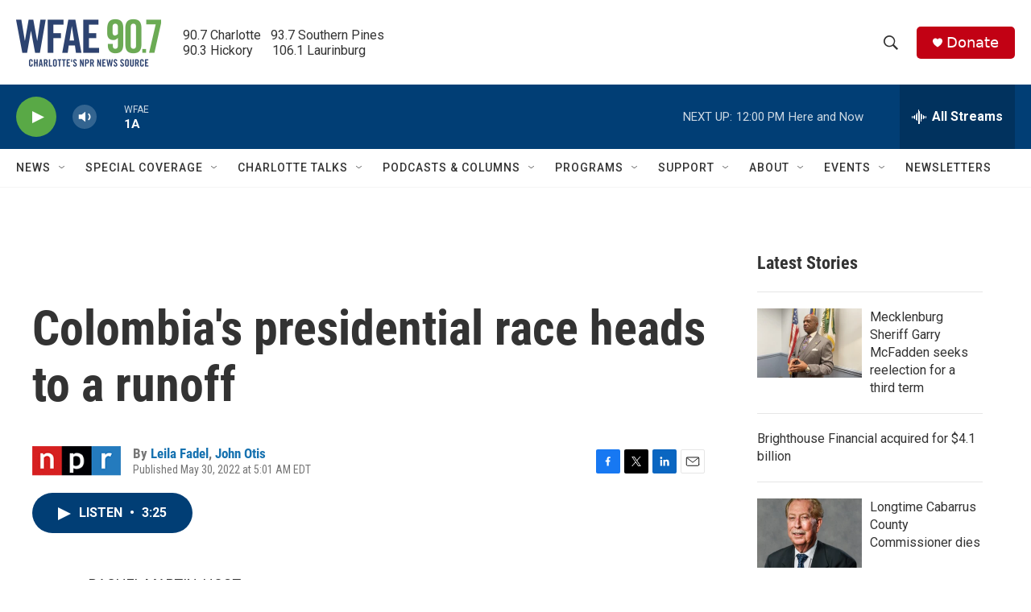

--- FILE ---
content_type: text/html; charset=utf-8
request_url: https://www.google.com/recaptcha/api2/aframe
body_size: 267
content:
<!DOCTYPE HTML><html><head><meta http-equiv="content-type" content="text/html; charset=UTF-8"></head><body><script nonce="hZpdOeT5lmSNPC8_uRMy0w">/** Anti-fraud and anti-abuse applications only. See google.com/recaptcha */ try{var clients={'sodar':'https://pagead2.googlesyndication.com/pagead/sodar?'};window.addEventListener("message",function(a){try{if(a.source===window.parent){var b=JSON.parse(a.data);var c=clients[b['id']];if(c){var d=document.createElement('img');d.src=c+b['params']+'&rc='+(localStorage.getItem("rc::a")?sessionStorage.getItem("rc::b"):"");window.document.body.appendChild(d);sessionStorage.setItem("rc::e",parseInt(sessionStorage.getItem("rc::e")||0)+1);localStorage.setItem("rc::h",'1762446790774');}}}catch(b){}});window.parent.postMessage("_grecaptcha_ready", "*");}catch(b){}</script></body></html>